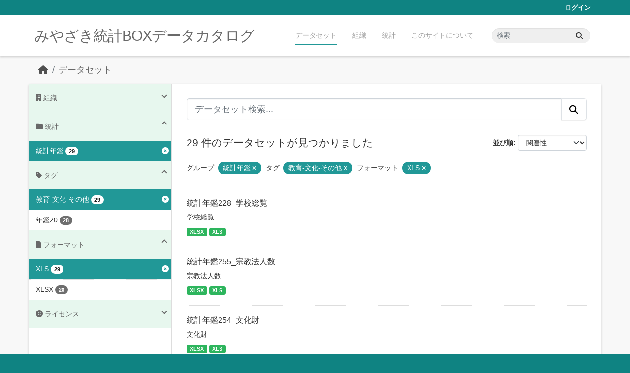

--- FILE ---
content_type: text/html; charset=utf-8
request_url: https://data.stat.pref.miyazaki.lg.jp/dataset/?groups=nenkan&_tags_limit=0&tags=%E6%95%99%E8%82%B2-%E6%96%87%E5%8C%96-%E3%81%9D%E3%81%AE%E4%BB%96&res_format=XLS
body_size: 6077
content:
<!DOCTYPE html>
<!--[if IE 9]> <html lang="ja" class="ie9"> <![endif]-->
<!--[if gt IE 8]><!--> <html lang="ja"  > <!--<![endif]-->
  <head>
    <meta charset="utf-8" />
      <meta name="csrf_field_name" content="_csrf_token" />
      <meta name="_csrf_token" content="ImMwMTNlNmM5Yzg3NjIzNzM4YzdlMzQyNjg1ODg0MmQ1M2RlYjVhY2Ei.aWyupQ.5ccYQObd1fk8QEQ_RZb_rj7xSis" />

      <meta name="generator" content="ckan 2.11.3" />
      <meta name="viewport" content="width=device-width, initial-scale=1.0">
    <title>データセット - みやざき統計BOXデータカタログ</title>

    
    <link rel="shortcut icon" href="/favicon.ico" />
    
    
      
      
      
    
    


    
    <link href="/webassets/base/51d427fe_main.css" rel="stylesheet"/>
<link href="/webassets/ckanext-miyazaki-stat-theme/1172d388_custom.css" rel="stylesheet"/>
    
    <!-- Google Tag Manager -->
    <script>(function(w,d,s,l,i){w[l]=w[l]||[];w[l].push({'gtm.start':
    new Date().getTime(),event:'gtm.js'});var f=d.getElementsByTagName(s)[0],
    j=d.createElement(s),dl=l!='dataLayer'?'&l='+l:'';j.async=true;j.src=
    'https://www.googletagmanager.com/gtm.js?id='+i+dl;f.parentNode.insertBefore(j,f);
    })(window,document,'script','dataLayer','GTM-M7MT2GW');</script>
    <!-- End Google Tag Manager -->
    
    


  </head>

  
  <body data-site-root="https://data.stat.pref.miyazaki.lg.jp/" data-locale-root="https://data.stat.pref.miyazaki.lg.jp/" >

    
    <!-- Google Tag Manager (noscript) -->
    <noscript><iframe src="https://www.googletagmanager.com/ns.html?id=GTM-M7MT2GW"
    height="0" width="0" style="display:none;visibility:hidden"></iframe></noscript>
    <!-- End Google Tag Manager (noscript) -->
    
    <div class="visually-hidden-focusable"><a href="#content">Skip to main content</a></div>
  


  
    

 
<div class="account-masthead">
  <div class="container">
     
    <nav class="account not-authed" aria-label="Account">
      <ul class="list-unstyled">
        
        <li><a href="/user/login">ログイン</a></li>
         
      </ul>
    </nav>
     
  </div>
</div>

<header class="masthead">
  <div class="container">
      
    <nav class="navbar navbar-expand-lg navbar-light">
      <hgroup class="header-text-logo navbar-left">

      
      
      <h1>
        <a href="/">みやざき統計BOXデータカタログ</a>
      </h1>
      
      
      

       </hgroup>
      <button class="navbar-toggler" type="button" data-bs-toggle="collapse" data-bs-target="#main-navigation-toggle"
        aria-controls="main-navigation-toggle" aria-expanded="false" aria-label="Toggle navigation">
        <span class="fa fa-bars text-white"></span>
      </button>

      <div class="main-navbar collapse navbar-collapse" id="main-navigation-toggle">
        <ul class="navbar-nav ms-auto mb-2 mb-lg-0">
          
            
<li class="active"><a href="/dataset/">データセット</a></li><li><a href="/organization/">組織</a></li><li><a href="/group/">統計</a></li><li><a href="/about">このサイトについて</a></li>

          </ul>

      
      
          <form class="d-flex site-search" action="/dataset/" method="get">
              <label class="d-none" for="field-sitewide-search">Search Datasets...</label>
              <input id="field-sitewide-search" class="form-control me-2"  type="text" name="q" placeholder="検索" aria-label="データセット検索..."/>
              <button class="btn" type="submit" aria-label="Submit"><i class="fa fa-search"></i></button>
          </form>
      
      </div>
    </nav>
  </div>
</header>

  
    <div class="main">
      <div id="content" class="container">
        
          
            <div class="flash-messages">
              
                
              
            </div>
          

          
            <div class="toolbar" role="navigation" aria-label="Breadcrumb">
              
                
                  <ol class="breadcrumb">
                    
<li class="home"><a href="/" aria-label="ホーム"><i class="fa fa-home"></i><span> ホーム</span></a></li>
                    
  <li class="active"><a href="/dataset/">データセット</a></li>

                  </ol>
                
              
            </div>
          

          <div class="row wrapper">
            
            
            

            
              <aside class="secondary col-md-3">
                
                
  <div class="filters">
    <div>
      
        

    
    
	
	    
		<section class="module module-narrow module-shallow">
		    
<h2 class="module-heading">
    
    
    
    
    
    
    <i class="fas fa-building"></i>
    組織
</h2>

		    
			
			    
				<nav aria-label="組織">
				    <ul class="list-unstyled nav nav-simple nav-facet">
					
					    
					    
					    
					    
					    <li class="nav-item ">
						<a href="/dataset/?groups=nenkan&amp;_tags_limit=0&amp;tags=%E6%95%99%E8%82%B2-%E6%96%87%E5%8C%96-%E3%81%9D%E3%81%AE%E4%BB%96&amp;res_format=XLS&amp;organization=tokei" title="">
						    <span class="item-label">00統計調査課</span>
						    <span class="hidden separator"> - </span>
						    <span class="item-count badge">29</span>

							
						</a>
					    </li>
					
				    </ul>
				</nav>

				<p class="module-footer">
				    
					
				    
				</p>
			    
			
		    
		</section>
	    
	
    

      
        

    
    
	
	    
		<section class="module module-narrow module-shallow">
		    
<h2 class="module-heading">
    
    
    
    
    
    
    <i class="fas fa-folder"></i>
    統計
</h2>

		    
			
			    
				<nav aria-label="グループ">
				    <ul class="list-unstyled nav nav-simple nav-facet">
					
					    
					    
					    
					    
					    <li class="nav-item  active">
						<a href="/dataset/?_tags_limit=0&amp;tags=%E6%95%99%E8%82%B2-%E6%96%87%E5%8C%96-%E3%81%9D%E3%81%AE%E4%BB%96&amp;res_format=XLS" title="">
						    <span class="item-label">統計年鑑</span>
						    <span class="hidden separator"> - </span>
						    <span class="item-count badge">29</span>

							<span class="facet-close"> <i class="fa fa-solid fa-circle-xmark"></i></span>
						</a>
					    </li>
					
				    </ul>
				</nav>

				<p class="module-footer">
				    
					
				    
				</p>
			    
			
		    
		</section>
	    
	
    

      
        

    
    
	
	    
		<section class="module module-narrow module-shallow">
		    
<h2 class="module-heading">
    
    
    
    
    
    
    <i class="fas fa-tag"></i>
    タグ
</h2>

		    
			
			    
				<nav aria-label="タグ">
				    <ul class="list-unstyled nav nav-simple nav-facet">
					
					    
					    
					    
					    
					    <li class="nav-item  active">
						<a href="/dataset/?groups=nenkan&amp;_tags_limit=0&amp;res_format=XLS" title="">
						    <span class="item-label">教育-文化-その他</span>
						    <span class="hidden separator"> - </span>
						    <span class="item-count badge">29</span>

							<span class="facet-close"> <i class="fa fa-solid fa-circle-xmark"></i></span>
						</a>
					    </li>
					
					    
					    
					    
					    
					    <li class="nav-item ">
						<a href="/dataset/?groups=nenkan&amp;_tags_limit=0&amp;tags=%E6%95%99%E8%82%B2-%E6%96%87%E5%8C%96-%E3%81%9D%E3%81%AE%E4%BB%96&amp;res_format=XLS&amp;tags=%E5%B9%B4%E9%91%9120" title="">
						    <span class="item-label">年鑑20</span>
						    <span class="hidden separator"> - </span>
						    <span class="item-count badge">28</span>

							
						</a>
					    </li>
					
				    </ul>
				</nav>

				<p class="module-footer">
				    
					<a href="/dataset/?groups=nenkan&amp;tags=%E6%95%99%E8%82%B2-%E6%96%87%E5%8C%96-%E3%81%9D%E3%81%AE%E4%BB%96&amp;res_format=XLS" class="read-more">人気のある タグ のみを表示</a>
				    
				</p>
			    
			
		    
		</section>
	    
	
    

      
        

    
    
	
	    
		<section class="module module-narrow module-shallow">
		    
<h2 class="module-heading">
    
    
    
    
    
    
    <i class="fas fa-file"></i>
    フォーマット
</h2>

		    
			
			    
				<nav aria-label="フォーマット">
				    <ul class="list-unstyled nav nav-simple nav-facet">
					
					    
					    
					    
					    
					    <li class="nav-item  active">
						<a href="/dataset/?groups=nenkan&amp;_tags_limit=0&amp;tags=%E6%95%99%E8%82%B2-%E6%96%87%E5%8C%96-%E3%81%9D%E3%81%AE%E4%BB%96" title="">
						    <span class="item-label">XLS</span>
						    <span class="hidden separator"> - </span>
						    <span class="item-count badge">29</span>

							<span class="facet-close"> <i class="fa fa-solid fa-circle-xmark"></i></span>
						</a>
					    </li>
					
					    
					    
					    
					    
					    <li class="nav-item ">
						<a href="/dataset/?groups=nenkan&amp;_tags_limit=0&amp;tags=%E6%95%99%E8%82%B2-%E6%96%87%E5%8C%96-%E3%81%9D%E3%81%AE%E4%BB%96&amp;res_format=XLS&amp;res_format=XLSX" title="">
						    <span class="item-label">XLSX</span>
						    <span class="hidden separator"> - </span>
						    <span class="item-count badge">28</span>

							
						</a>
					    </li>
					
				    </ul>
				</nav>

				<p class="module-footer">
				    
					
				    
				</p>
			    
			
		    
		</section>
	    
	
    

      
        

    
    
	
	    
		<section class="module module-narrow module-shallow">
		    
<h2 class="module-heading">
    
    
    
    
    
    
    <i class="fas fa-copyright"></i>
    ライセンス
</h2>

		    
			
			    
				<nav aria-label="ライセンス">
				    <ul class="list-unstyled nav nav-simple nav-facet">
					
					    
					    
					    
					    
					    <li class="nav-item ">
						<a href="/dataset/?groups=nenkan&amp;_tags_limit=0&amp;tags=%E6%95%99%E8%82%B2-%E6%96%87%E5%8C%96-%E3%81%9D%E3%81%AE%E4%BB%96&amp;res_format=XLS&amp;license_id=cc-by" title="">
						    <span class="item-label">クリエイティブ・コモンズ 表示</span>
						    <span class="hidden separator"> - </span>
						    <span class="item-count badge">29</span>

							
						</a>
					    </li>
					
				    </ul>
				</nav>

				<p class="module-footer">
				    
					
				    
				</p>
			    
			
		    
		</section>
	    
	
    

      
    </div>
    <a class="close no-text hide-filters"><i class="fa fa-times-circle"></i><span class="text">close</span></a>
  </div>

              </aside>
            

            
              <div class="primary col-md-9 col-xs-12" role="main">
                
                
  <section class="module">
    <div class="module-content">
      
        
      
      
        
        
        







<form id="dataset-search-form" class="search-form" method="get" data-module="select-switch">

  
<div class="input-group search-input-group">
  <input aria-label="データセット検索..." id="field-giant-search" type="text" class="form-control form-control-lg" name="q" value="" autocomplete="off" placeholder="データセット検索...">
  
  <button class="btn btn-default btn-lg" type="submit" value="search" aria-label="Submit">
    <i class="fa fa-search"></i>
  </button>
  
</div>


  
    <span>






<input type="hidden" name="groups" value="nenkan" />





<input type="hidden" name="tags" value="教育-文化-その他" />





<input type="hidden" name="res_format" value="XLS" />



</span>
  

  
    
      <div class="form-group control-order-by">
        <label for="field-order-by">並び順</label>
        <select id="field-order-by" name="sort" class="form-control form-select">
          
            
              <option value="score desc, metadata_modified desc" selected="selected">関連性</option>
            
          
            
              <option value="title_string asc">名前で昇順</option>
            
          
            
              <option value="title_string desc">名前で降順</option>
            
          
            
              <option value="metadata_modified desc">最終更新日</option>
            
          
        </select>
        
        <button class="btn btn-default js-hide" type="submit">Go</button>
        
      </div>
    
  

  
    <h1>
    
      

  
    
  

29 件のデータセットが見つかりました
    
    </h1>
  

  
    
      <p class="filter-list">
        
          
          <span class="facet">グループ:</span>
          
            <span class="filtered pill">統計年鑑
              <a href="/dataset/?_tags_limit=0&amp;tags=%E6%95%99%E8%82%B2-%E6%96%87%E5%8C%96-%E3%81%9D%E3%81%AE%E4%BB%96&amp;res_format=XLS" class="remove" title="削除"><i class="fa fa-times"></i></a>
            </span>
          
        
          
          <span class="facet">タグ:</span>
          
            <span class="filtered pill">教育-文化-その他
              <a href="/dataset/?groups=nenkan&amp;_tags_limit=0&amp;res_format=XLS" class="remove" title="削除"><i class="fa fa-times"></i></a>
            </span>
          
        
          
          <span class="facet">フォーマット:</span>
          
            <span class="filtered pill">XLS
              <a href="/dataset/?groups=nenkan&amp;_tags_limit=0&amp;tags=%E6%95%99%E8%82%B2-%E6%96%87%E5%8C%96-%E3%81%9D%E3%81%AE%E4%BB%96" class="remove" title="削除"><i class="fa fa-times"></i></a>
            </span>
          
        
      </p>
      <a class="show-filters btn btn-default">フィルタ結果</a>
    
  

</form>




      
      
        

  
    <ul class="dataset-list list-unstyled">
    	
	      
	        




  <li class="dataset-item">
    
      <div class="dataset-content">
        
          <h2 class="dataset-heading">
            
              
            
            
    <a href="/dataset/nenkan-33" title="統計年鑑228_学校総覧">
      統計年鑑228_学校総覧
    </a>
            
            
              
            
          </h2>
        
        
          
            <div>学校総覧</div>
          
        
      </div>
      
        
          
            <ul class="dataset-resources list-unstyled">
              
                
                <li>
                  <a href="/dataset/nenkan-33" class="badge badge-default" data-format="xlsx">XLSX</a>
                </li>
                
                <li>
                  <a href="/dataset/nenkan-33" class="badge badge-default" data-format="xls">XLS</a>
                </li>
                
              
            </ul>
          
        
      
    
  </li>

	      
	        




  <li class="dataset-item">
    
      <div class="dataset-content">
        
          <h2 class="dataset-heading">
            
              
            
            
    <a href="/dataset/nenkan-184" title="統計年鑑255_宗教法人数">
      統計年鑑255_宗教法人数
    </a>
            
            
              
            
          </h2>
        
        
          
            <div>宗教法人数</div>
          
        
      </div>
      
        
          
            <ul class="dataset-resources list-unstyled">
              
                
                <li>
                  <a href="/dataset/nenkan-184" class="badge badge-default" data-format="xlsx">XLSX</a>
                </li>
                
                <li>
                  <a href="/dataset/nenkan-184" class="badge badge-default" data-format="xls">XLS</a>
                </li>
                
              
            </ul>
          
        
      
    
  </li>

	      
	        




  <li class="dataset-item">
    
      <div class="dataset-content">
        
          <h2 class="dataset-heading">
            
              
            
            
    <a href="/dataset/nenkan-282" title="統計年鑑254_文化財">
      統計年鑑254_文化財
    </a>
            
            
              
            
          </h2>
        
        
          
            <div>文化財</div>
          
        
      </div>
      
        
          
            <ul class="dataset-resources list-unstyled">
              
                
                <li>
                  <a href="/dataset/nenkan-282" class="badge badge-default" data-format="xlsx">XLSX</a>
                </li>
                
                <li>
                  <a href="/dataset/nenkan-282" class="badge badge-default" data-format="xls">XLS</a>
                </li>
                
              
            </ul>
          
        
      
    
  </li>

	      
	        




  <li class="dataset-item">
    
      <div class="dataset-content">
        
          <h2 class="dataset-heading">
            
              
            
            
    <a href="/dataset/nenkan-7" title="統計年鑑253_ＳＡＰ機能集団数と会員数（市町村別）">
      統計年鑑253_ＳＡＰ機能集団数と会員数（市町村別）
    </a>
            
            
              
            
          </h2>
        
        
          
            <div>ＳＡＰ機能集団数と会員数（市町村別）</div>
          
        
      </div>
      
        
          
            <ul class="dataset-resources list-unstyled">
              
                
                <li>
                  <a href="/dataset/nenkan-7" class="badge badge-default" data-format="xlsx">XLSX</a>
                </li>
                
                <li>
                  <a href="/dataset/nenkan-7" class="badge badge-default" data-format="xls">XLS</a>
                </li>
                
              
            </ul>
          
        
      
    
  </li>

	      
	        




  <li class="dataset-item">
    
      <div class="dataset-content">
        
          <h2 class="dataset-heading">
            
              
            
            
    <a href="/dataset/nenkan-226" title="統計年鑑252_青年団体と女性団体">
      統計年鑑252_青年団体と女性団体
    </a>
            
            
              
            
          </h2>
        
        
          
            <div>青年団体と女性団体</div>
          
        
      </div>
      
        
          
            <ul class="dataset-resources list-unstyled">
              
                
                <li>
                  <a href="/dataset/nenkan-226" class="badge badge-default" data-format="xlsx">XLSX</a>
                </li>
                
                <li>
                  <a href="/dataset/nenkan-226" class="badge badge-default" data-format="xls">XLS</a>
                </li>
                
              
            </ul>
          
        
      
    
  </li>

	      
	        




  <li class="dataset-item">
    
      <div class="dataset-content">
        
          <h2 class="dataset-heading">
            
              
            
            
    <a href="/dataset/nenkan-6" title="統計年鑑251_ＰＴＡ現況">
      統計年鑑251_ＰＴＡ現況
    </a>
            
            
              
            
          </h2>
        
        
          
            <div>ＰＴＡ現況</div>
          
        
      </div>
      
        
          
            <ul class="dataset-resources list-unstyled">
              
                
                <li>
                  <a href="/dataset/nenkan-6" class="badge badge-default" data-format="xlsx">XLSX</a>
                </li>
                
                <li>
                  <a href="/dataset/nenkan-6" class="badge badge-default" data-format="xls">XLS</a>
                </li>
                
              
            </ul>
          
        
      
    
  </li>

	      
	        




  <li class="dataset-item">
    
      <div class="dataset-content">
        
          <h2 class="dataset-heading">
            
              
            
            
    <a href="/dataset/nenkan-276" title="統計年鑑250_博物館観覧人員">
      統計年鑑250_博物館観覧人員
    </a>
            
            
              
            
          </h2>
        
        
          
            <div>博物館観覧人員</div>
          
        
      </div>
      
        
          
            <ul class="dataset-resources list-unstyled">
              
                
                <li>
                  <a href="/dataset/nenkan-276" class="badge badge-default" data-format="xlsx">XLSX</a>
                </li>
                
                <li>
                  <a href="/dataset/nenkan-276" class="badge badge-default" data-format="xls">XLS</a>
                </li>
                
              
            </ul>
          
        
      
    
  </li>

	      
	        




  <li class="dataset-item">
    
      <div class="dataset-content">
        
          <h2 class="dataset-heading">
            
              
            
            
    <a href="/dataset/nenkan-212" title="統計年鑑249_図書館">
      統計年鑑249_図書館
    </a>
            
            
              
            
          </h2>
        
        
          
            <div>（１）施設及び利用状況（２）各種文庫利用状況</div>
          
        
      </div>
      
        
          
            <ul class="dataset-resources list-unstyled">
              
                
                <li>
                  <a href="/dataset/nenkan-212" class="badge badge-default" data-format="xlsx">XLSX</a>
                </li>
                
                <li>
                  <a href="/dataset/nenkan-212" class="badge badge-default" data-format="xls">XLS</a>
                </li>
                
              
            </ul>
          
        
      
    
  </li>

	      
	        




  <li class="dataset-item">
    
      <div class="dataset-content">
        
          <h2 class="dataset-heading">
            
              
            
            
    <a href="/dataset/nenkan-165" title="統計年鑑248_児童・生徒の年齢別平均体格">
      統計年鑑248_児童・生徒の年齢別平均体格
    </a>
            
            
              
            
          </h2>
        
        
          
            <div>（１）男子（２）女子</div>
          
        
      </div>
      
        
          
            <ul class="dataset-resources list-unstyled">
              
                
                <li>
                  <a href="/dataset/nenkan-165" class="badge badge-default" data-format="xlsx">XLSX</a>
                </li>
                
                <li>
                  <a href="/dataset/nenkan-165" class="badge badge-default" data-format="xls">XLS</a>
                </li>
                
              
            </ul>
          
        
      
    
  </li>

	      
	        




  <li class="dataset-item">
    
      <div class="dataset-content">
        
          <h2 class="dataset-heading">
            
              
            
            
    <a href="/dataset/nenkan-85" title="統計年鑑247_県育英資金貸付状況">
      統計年鑑247_県育英資金貸付状況
    </a>
            
            
              
            
          </h2>
        
        
          
            <div>県育英資金貸付状況</div>
          
        
      </div>
      
        
          
            <ul class="dataset-resources list-unstyled">
              
                
                <li>
                  <a href="/dataset/nenkan-85" class="badge badge-default" data-format="xlsx">XLSX</a>
                </li>
                
                <li>
                  <a href="/dataset/nenkan-85" class="badge badge-default" data-format="xls">XLS</a>
                </li>
                
              
            </ul>
          
        
      
    
  </li>

	      
	        




  <li class="dataset-item">
    
      <div class="dataset-content">
        
          <h2 class="dataset-heading">
            
              
            
            
    <a href="/dataset/nenkan-301" title="統計年鑑246_理由別長期欠席者数">
      統計年鑑246_理由別長期欠席者数
    </a>
            
            
              
            
          </h2>
        
        
          
            <div>理由別長期欠席者数（市郡別）</div>
          
        
      </div>
      
        
          
            <ul class="dataset-resources list-unstyled">
              
                
                <li>
                  <a href="/dataset/nenkan-301" class="badge badge-default" data-format="xlsx">XLSX</a>
                </li>
                
                <li>
                  <a href="/dataset/nenkan-301" class="badge badge-default" data-format="xls">XLS</a>
                </li>
                
              
            </ul>
          
        
      
    
  </li>

	      
	        




  <li class="dataset-item">
    
      <div class="dataset-content">
        
          <h2 class="dataset-heading">
            
              
            
            
    <a href="/dataset/nenkan-232" title="統計年鑑245_全国・九州各県の中学校、高等学校卒業後の進路状況">
      統計年鑑245_全国・九州各県の中学校、高等学校卒業後の進路状況
    </a>
            
            
              
            
          </h2>
        
        
          
            <div>全国・九州各県の中学校、高等学校卒業後の進路状況</div>
          
        
      </div>
      
        
          
            <ul class="dataset-resources list-unstyled">
              
                
                <li>
                  <a href="/dataset/nenkan-232" class="badge badge-default" data-format="xlsx">XLSX</a>
                </li>
                
                <li>
                  <a href="/dataset/nenkan-232" class="badge badge-default" data-format="xls">XLS</a>
                </li>
                
              
            </ul>
          
        
      
    
  </li>

	      
	        




  <li class="dataset-item">
    
      <div class="dataset-content">
        
          <h2 class="dataset-heading">
            
              
            
            
    <a href="/dataset/nenkan-117" title="統計年鑑244_高等学校卒業者の地域別就職状況">
      統計年鑑244_高等学校卒業者の地域別就職状況
    </a>
            
            
              
            
          </h2>
        
        
          
            <div>高等学校卒業者の地域別就職状況</div>
          
        
      </div>
      
        
          
            <ul class="dataset-resources list-unstyled">
              
                
                <li>
                  <a href="/dataset/nenkan-117" class="badge badge-default" data-format="xlsx">XLSX</a>
                </li>
                
                <li>
                  <a href="/dataset/nenkan-117" class="badge badge-default" data-format="xls">XLS</a>
                </li>
                
              
            </ul>
          
        
      
    
  </li>

	      
	        




  <li class="dataset-item">
    
      <div class="dataset-content">
        
          <h2 class="dataset-heading">
            
              
            
            
    <a href="/dataset/nenkan-116" title="統計年鑑243_高等学校卒業者の産業別就職状況">
      統計年鑑243_高等学校卒業者の産業別就職状況
    </a>
            
            
              
            
          </h2>
        
        
          
            <div>高等学校卒業者の産業別就職状況</div>
          
        
      </div>
      
        
          
            <ul class="dataset-resources list-unstyled">
              
                
                <li>
                  <a href="/dataset/nenkan-116" class="badge badge-default" data-format="xlsx">XLSX</a>
                </li>
                
                <li>
                  <a href="/dataset/nenkan-116" class="badge badge-default" data-format="xls">XLS</a>
                </li>
                
              
            </ul>
          
        
      
    
  </li>

	      
	        




  <li class="dataset-item">
    
      <div class="dataset-content">
        
          <h2 class="dataset-heading">
            
              
            
            
    <a href="/dataset/nenkan-115" title="統計年鑑242_高等学校卒業後の状況">
      統計年鑑242_高等学校卒業後の状況
    </a>
            
            
              
            
          </h2>
        
        
          
            <div>（１）所在地別（市郡別）（２）設置者別</div>
          
        
      </div>
      
        
          
            <ul class="dataset-resources list-unstyled">
              
                
                <li>
                  <a href="/dataset/nenkan-115" class="badge badge-default" data-format="xlsx">XLSX</a>
                </li>
                
                <li>
                  <a href="/dataset/nenkan-115" class="badge badge-default" data-format="xls">XLS</a>
                </li>
                
              
            </ul>
          
        
      
    
  </li>

	      
	        




  <li class="dataset-item">
    
      <div class="dataset-content">
        
          <h2 class="dataset-heading">
            
              
            
            
    <a href="/dataset/nenkan-244" title="統計年鑑241_中学校卒業後の産業別就職状況">
      統計年鑑241_中学校卒業後の産業別就職状況
    </a>
            
            
              
            
          </h2>
        
        
          
            <div>中学校卒業後の産業別就職状況</div>
          
        
      </div>
      
        
          
            <ul class="dataset-resources list-unstyled">
              
                
                <li>
                  <a href="/dataset/nenkan-244" class="badge badge-default" data-format="xlsx">XLSX</a>
                </li>
                
                <li>
                  <a href="/dataset/nenkan-244" class="badge badge-default" data-format="xls">XLS</a>
                </li>
                
              
            </ul>
          
        
      
    
  </li>

	      
	        




  <li class="dataset-item">
    
      <div class="dataset-content">
        
          <h2 class="dataset-heading">
            
              
            
            
    <a href="/dataset/nenkan-245" title="統計年鑑240_中学校卒業後の状況（市町村別）">
      統計年鑑240_中学校卒業後の状況（市町村別）
    </a>
            
            
              
            
          </h2>
        
        
          
            <div>中学校卒業後の状況（市町村別）</div>
          
        
      </div>
      
        
          
            <ul class="dataset-resources list-unstyled">
              
                
                <li>
                  <a href="/dataset/nenkan-245" class="badge badge-default" data-format="xlsx">XLSX</a>
                </li>
                
                <li>
                  <a href="/dataset/nenkan-245" class="badge badge-default" data-format="xls">XLS</a>
                </li>
                
              
            </ul>
          
        
      
    
  </li>

	      
	        




  <li class="dataset-item">
    
      <div class="dataset-content">
        
          <h2 class="dataset-heading">
            
              
            
            
    <a href="/dataset/nenkan-227" title="統計年鑑239_専修学校の教職員数と生徒数">
      統計年鑑239_専修学校の教職員数と生徒数
    </a>
            
            
              
            
          </h2>
        
        
          
            <div>専修学校の教職員数と生徒数</div>
          
        
      </div>
      
        
          
            <ul class="dataset-resources list-unstyled">
              
                
                <li>
                  <a href="/dataset/nenkan-227" class="badge badge-default" data-format="xlsx">XLSX</a>
                </li>
                
                <li>
                  <a href="/dataset/nenkan-227" class="badge badge-default" data-format="xls">XLS</a>
                </li>
                
              
            </ul>
          
        
      
    
  </li>

	      
	        




  <li class="dataset-item">
    
      <div class="dataset-content">
        
          <h2 class="dataset-heading">
            
              
            
            
    <a href="/dataset/nenkan-32" title="統計年鑑238_各種学校の教職員数と生徒数">
      統計年鑑238_各種学校の教職員数と生徒数
    </a>
            
            
              
            
          </h2>
        
        
          
            <div>各種学校の教職員数と生徒数</div>
          
        
      </div>
      
        
          
            <ul class="dataset-resources list-unstyled">
              
                
                <li>
                  <a href="/dataset/nenkan-32" class="badge badge-default" data-format="xlsx">XLSX</a>
                </li>
                
                <li>
                  <a href="/dataset/nenkan-32" class="badge badge-default" data-format="xls">XLS</a>
                </li>
                
              
            </ul>
          
        
      
    
  </li>

	      
	        




  <li class="dataset-item">
    
      <div class="dataset-content">
        
          <h2 class="dataset-heading">
            
              
            
            
    <a href="/dataset/nenkan-257" title="統計年鑑237_特別支援学校の学校数、教職員数、在学者数">
      統計年鑑237_特別支援学校の学校数、教職員数、在学者数
    </a>
            
            
              
            
          </h2>
        
        
          
            <div>特別支援学校の学校数、教職員数、在学者数</div>
          
        
      </div>
      
        
          
            <ul class="dataset-resources list-unstyled">
              
                
                <li>
                  <a href="/dataset/nenkan-257" class="badge badge-default" data-format="xlsx">XLSX</a>
                </li>
                
                <li>
                  <a href="/dataset/nenkan-257" class="badge badge-default" data-format="xls">XLS</a>
                </li>
                
              
            </ul>
          
        
      
    
  </li>

	      
	    
    </ul>
  

      
    </div>

    
      <div class="pagination-wrapper">
  <ul class="pagination justify-content-center"> <li class="page-item active">
  <a class="page-link" href="/dataset/?groups=nenkan&amp;_tags_limit=0&amp;tags=%E6%95%99%E8%82%B2-%E6%96%87%E5%8C%96-%E3%81%9D%E3%81%AE%E4%BB%96&amp;res_format=XLS&amp;page=1">1</a>
</li> <li class="page-item">
  <a class="page-link" href="/dataset/?groups=nenkan&amp;_tags_limit=0&amp;tags=%E6%95%99%E8%82%B2-%E6%96%87%E5%8C%96-%E3%81%9D%E3%81%AE%E4%BB%96&amp;res_format=XLS&amp;page=2">2</a>
</li> <li class="page-item">
  <a class="page-link" href="/dataset/?groups=nenkan&amp;_tags_limit=0&amp;tags=%E6%95%99%E8%82%B2-%E6%96%87%E5%8C%96-%E3%81%9D%E3%81%AE%E4%BB%96&amp;res_format=XLS&amp;page=2">»</a>
</li></ul>
</div>
    
  </section>

  
    <section class="module">
      <div class="module-content">
        
          <small>
            
            
            API Keyを使ってこのレジストリーにもアクセス可能です <a href="/api/3">API</a> (see <a href="https://docs.ckan.org/en/2.11/api/">APIドキュメント</a>). 
          </small>
        
      </div>
    </section>
  

              </div>
            
          </div>
        
      </div>
    </div>
  
    <footer class="site-footer">
  <div class="container">
    
    <div class="row">
      <div class="col-md-8 footer-links">
        
          <ul class="list-unstyled">
            
              <li><a href="/about">About みやざき統計BOXデータカタログ</a></li>
            
          </ul>
          <ul class="list-unstyled">
            
              
              <li><a href="https://docs.ckan.org/en/2.11/api/">CKAN API</a></li>
              <li><a href="https://www.ckan.org/">CKANアソシエーション</a></li>
              <li><a href="https://www.opendefinition.org/od/"><img src="/base/images/od_80x15_blue.png" alt="Open Data"></a></li>
            
          </ul>
        
      </div>
      <div class="col-md-4 attribution">
        
          <p><strong>Powered by</strong> <a class="hide-text ckan-footer-logo" href="http://ckan.org">CKAN</a></p>
        
        

      </div>
    </div>
    
  </div>
</footer>
  
  
  
  
    
    
    
    <script src="https://kit.fontawesome.com/8e004c27cb.js" crossorigin="anonymous"></script>


    
    <link href="/webassets/vendor/f3b8236b_select2.css" rel="stylesheet"/>
<link href="/webassets/vendor/53df638c_fontawesome.css" rel="stylesheet"/>
    <script src="/webassets/vendor/240e5086_jquery.js" type="text/javascript"></script>
<script src="/webassets/vendor/773d6354_vendor.js" type="text/javascript"></script>
<script src="/webassets/vendor/6d1ad7e6_bootstrap.js" type="text/javascript"></script>
<script src="/webassets/vendor/529a0eb7_htmx.js" type="text/javascript"></script>
<script src="/webassets/base/a65ea3a0_main.js" type="text/javascript"></script>
<script src="/webassets/base/b1def42f_ckan.js" type="text/javascript"></script>
<script src="/webassets/ckanext-miyazaki-stat-theme/b88fcba1_custom.js" type="text/javascript"></script>
  </body>
</html>